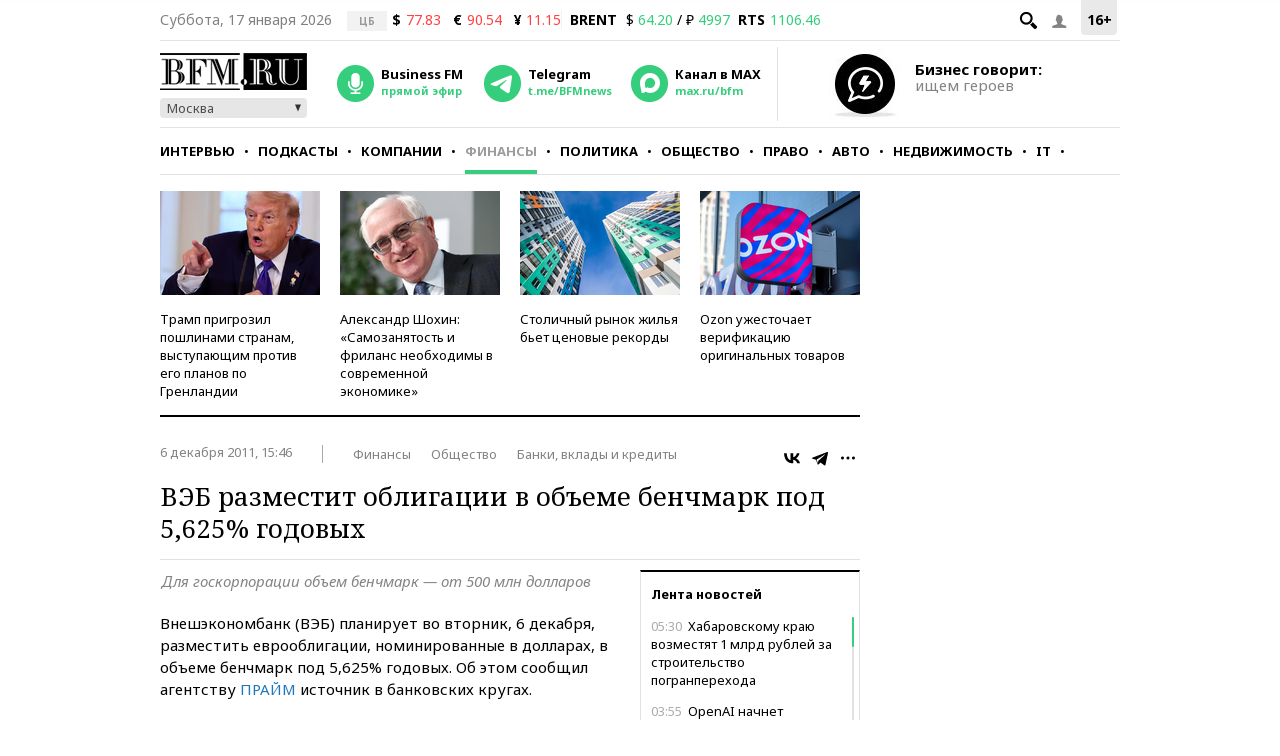

--- FILE ---
content_type: application/javascript
request_url: https://smi2.ru/counter/settings?payload=CMKIAhiCsLfPvDM6JDdjMzMyZTMyLWQ0YzMtNDNiNS1hNTZhLTMwMWFjMzE5MGYyZQ&cb=_callbacks____0mkhqb2ob
body_size: 1517
content:
_callbacks____0mkhqb2ob("[base64]");